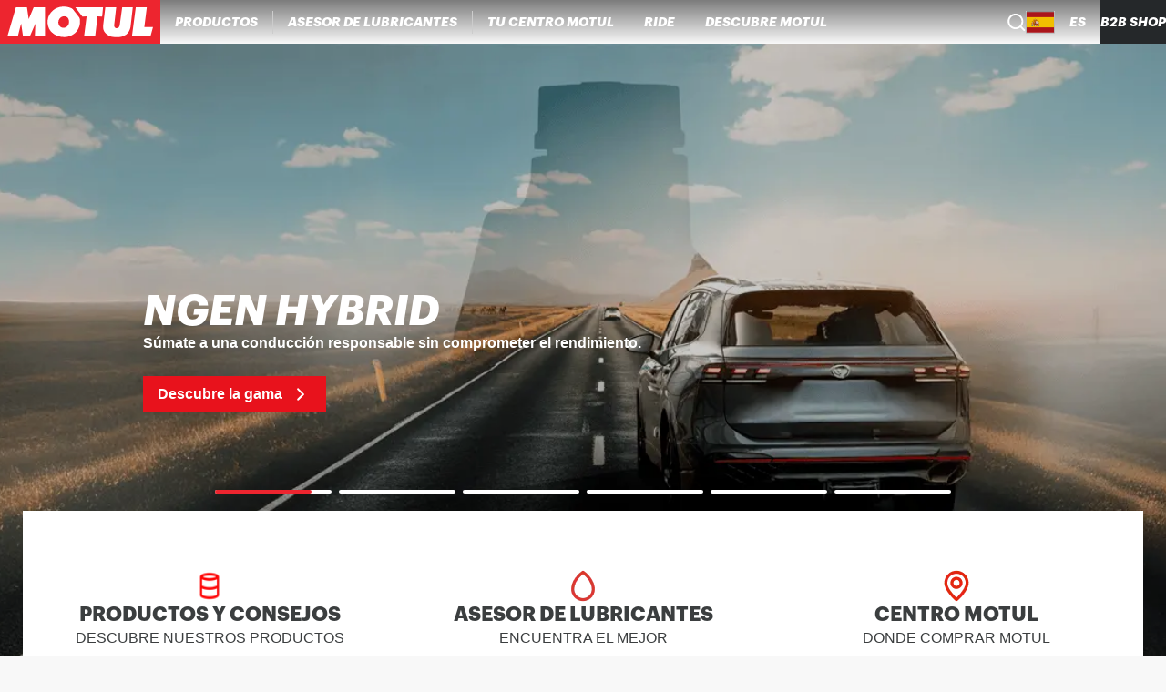

--- FILE ---
content_type: text/javascript;charset=utf-8
request_url: https://www.motul.com/_next/static/chunks/pages/%5B...content%5D-302046a15ea8cdbc.js
body_size: 9899
content:
(self.webpackChunk_N_E=self.webpackChunk_N_E||[]).push([[1272],{18745:function(e,t,i){(window.__NEXT_P=window.__NEXT_P||[]).push(["/[...content]",function(){return i(65346)}])},79922:function(e,t,i){"use strict";i.d(t,{Q:function(){return LinkButton}});var r=i(85893),s=i(41664),n=i.n(s),a=i(92999),o=i.n(a);let{linkButton:l}=o(),LinkButton=e=>{let{link:t,text:i,className:s}=e;return(0,r.jsx)("div",{className:s,children:(0,r.jsx)(n(),{href:t,className:l,role:"link",tabIndex:0,target:"_blank",rel:"noreferrer",children:i})})}},8009:function(e,t,i){"use strict";i.d(t,{r:function(){return r}});let r={viscosity:["5W-30","10W-40","15W-50","0W-30","0W-20","0W-40","5W-20","0W-16","10W-60"]}},51778:function(e,t,i){"use strict";i.d(t,{Z:function(){return getCanonicalUrl}});var r=i(91580),s=i(8009);let joinPaths=function(){for(var e=arguments.length,t=Array(e),i=0;i<e;i++)t[i]=arguments[i];let r=t.filter(e=>""!==e.trim());return r.join("/").replace(/([^:])\/+/g,"$1/").replace(/\/\?/,"?").replace(/\/$/,"")},getSortedQuery=e=>{let t=Object.entries(e).sort((e,t)=>e[0].localeCompare(t[0]));return Object.fromEntries(t)},getCanonicalQuery=(e,t)=>{if(t!==r.D9.Products){let{page:t,...i}=e,r=getSortedQuery(i);return{...r,...void 0!==t?{page:t}:{}}}let{range:i,page:n,...a}=e,o={};Object.keys(a).forEach(e=>{var t;let i=(null!==(t=a[e])&&void 0!==t?t:"").split(",").filter(t=>{var i;return null===(i=s.r[e])||void 0===i?void 0:i.includes(t)});i.length>0&&(o[e]=i)});let l=getSortedQuery(o);return{...void 0!==i?{range:i}:{},...l,...void 0!==n?{page:n}:{}}},getCanonicalUrl=e=>{let{locale:t,path:i,query:s={}}=e,n=getCanonicalQuery(s,i),a=new URLSearchParams(Object.entries(n).flatMap(e=>{let[t,i]=e;return(Array.isArray(i)?i:[i]).map(e=>[t,e])})),o=a.toString()?"?".concat(a.toString()):"";return joinPaths(r.uL,t,i,o)}},65346:function(e,t,i){"use strict";i.r(t),i.d(t,{__N_SSP:function(){return es},default:function(){return _content_}});var r=i(85893),s=i(67294),n=i(44703),a=i(5152),o=i.n(a),l=i(3728),p=i(91371),d=i(79922),c=i(55268),w=i(16700),u=i.n(w);let ColumnsContent=e=>{var t;let{block:i}=e,{cardContent:n,spacing:a,itemWidth:o,backgroundColor:l,backgroundImage:w}=i,g=(0,p.d)(),[h,b]=(0,s.useState)("100%"),f=null===(t=w.data)||void 0===t?void 0:t.attributes.url;return(0,s.useEffect)(()=>{g?b("100%"):b(o)},[g,o]),(0,r.jsx)("div",{className:u().wrapper,style:{justifyContent:a,backgroundColor:null!=l?l:void 0,backgroundImage:void 0===f?void 0:"url(".concat(f,")"),backgroundSize:"cover",padding:"30px"},children:n.map((e,t)=>(0,r.jsxs)("div",{className:u().card,style:{width:h},children:[(0,r.jsx)(c.A,{content:e.cardContent}),e.button&&(0,r.jsx)(d.Q,{className:u().centerBlock,text:e.button.linkButtonText,link:e.button.linkButtonLink},t)]},t))})};var g=i(96236),h=i(34257),b=i(65647),f=i(8104),v=i(32562),m=i(41853),y=i(75278),x=i(39278),S=i(88498),k=i(35824),C=i(22126),_=i(28538),z=i(24914),E=i(13758),j=i(46765),P=i(92844);function appendSlide(e){let{params:t,slidesEl:i}=this;t.loop&&this.loopDestroy();let appendElement=e=>{if("string"==typeof e){let t=document.createElement("div");t.innerHTML=e,i.append(t.children[0]),t.innerHTML=""}else i.append(e)};if("object"==typeof e&&"length"in e)for(let t=0;t<e.length;t+=1)e[t]&&appendElement(e[t]);else appendElement(e);this.recalcSlides(),t.loop&&this.loopCreate(),(!t.observer||this.isElement)&&this.update()}function prependSlide(e){let{params:t,activeIndex:i,slidesEl:r}=this;t.loop&&this.loopDestroy();let s=i+1,prependElement=e=>{if("string"==typeof e){let t=document.createElement("div");t.innerHTML=e,r.prepend(t.children[0]),t.innerHTML=""}else r.prepend(e)};if("object"==typeof e&&"length"in e){for(let t=0;t<e.length;t+=1)e[t]&&prependElement(e[t]);s=i+e.length}else prependElement(e);this.recalcSlides(),t.loop&&this.loopCreate(),(!t.observer||this.isElement)&&this.update(),this.slideTo(s,0,!1)}function addSlide(e,t){let{params:i,activeIndex:r,slidesEl:s}=this,n=r;i.loop&&(n-=this.loopedSlides,this.loopDestroy(),this.recalcSlides());let a=this.slides.length;if(e<=0){this.prependSlide(t);return}if(e>=a){this.appendSlide(t);return}let o=n>e?n+1:n,l=[];for(let t=a-1;t>=e;t-=1){let e=this.slides[t];e.remove(),l.unshift(e)}if("object"==typeof t&&"length"in t){for(let e=0;e<t.length;e+=1)t[e]&&s.append(t[e]);o=n>e?n+t.length:n}else s.append(t);for(let e=0;e<l.length;e+=1)s.append(l[e]);this.recalcSlides(),i.loop&&this.loopCreate(),(!i.observer||this.isElement)&&this.update(),i.loop?this.slideTo(o+this.loopedSlides,0,!1):this.slideTo(o,0,!1)}function removeSlide(e){let t;let{params:i,activeIndex:r}=this,s=r;i.loop&&(s-=this.loopedSlides,this.loopDestroy());let n=s;if("object"==typeof e&&"length"in e){for(let i=0;i<e.length;i+=1)t=e[i],this.slides[t]&&this.slides[t].remove(),t<n&&(n-=1);n=Math.max(n,0)}else t=e,this.slides[t]&&this.slides[t].remove(),t<n&&(n-=1),n=Math.max(n,0);this.recalcSlides(),i.loop&&this.loopCreate(),(!i.observer||this.isElement)&&this.update(),i.loop?this.slideTo(n+this.loopedSlides,0,!1):this.slideTo(n,0,!1)}function removeAllSlides(){let e=[];for(let t=0;t<this.slides.length;t+=1)e.push(t);this.removeSlide(e)}var L=i(21395),M=i(30820),T=i(15646),Z=i(66160),A=i(35485),B=i(80557);let $=[h.Z,b.Z,f.Z,v.Z,m.Z,y.Z,x.Z,S.Z,k.Z,C.Z,_.Z,z.Z,E.Z,j.Z,P.Z,function(e){let t,i,r,s,{swiper:n,extendParams:a,on:o}=e;a({grid:{rows:1,fill:"column"}});let getSpaceBetween=()=>{let e=n.params.spaceBetween;return"string"==typeof e&&e.indexOf("%")>=0?e=parseFloat(e.replace("%",""))/100*n.size:"string"==typeof e&&(e=parseFloat(e)),e};o("init",()=>{s=n.params.grid&&n.params.grid.rows>1}),o("update",()=>{let{params:e,el:t}=n,i=e.grid&&e.grid.rows>1;s&&!i?(t.classList.remove(`${e.containerModifierClass}grid`,`${e.containerModifierClass}grid-column`),r=1,n.emitContainerClasses()):!s&&i&&(t.classList.add(`${e.containerModifierClass}grid`),"column"===e.grid.fill&&t.classList.add(`${e.containerModifierClass}grid-column`),n.emitContainerClasses()),s=i}),n.grid={initSlides:e=>{let{slidesPerView:s}=n.params,{rows:a,fill:o}=n.params.grid,l=n.virtual&&n.params.virtual.enabled?n.virtual.slides.length:e.length;r=Math.floor(l/a),t=Math.floor(l/a)===l/a?l:Math.ceil(l/a)*a,"auto"!==s&&"row"===o&&(t=Math.max(t,s*a)),i=t/a},unsetSlides:()=>{n.slides&&n.slides.forEach(e=>{e.swiperSlideGridSet&&(e.style.height="",e.style[n.getDirectionLabel("margin-top")]="")})},updateSlide:(e,s,a)=>{let o,l,p;let{slidesPerGroup:d}=n.params,c=getSpaceBetween(),{rows:w,fill:u}=n.params.grid,g=n.virtual&&n.params.virtual.enabled?n.virtual.slides.length:a.length;if("row"===u&&d>1){let i=Math.floor(e/(d*w)),r=e-w*d*i,n=0===i?d:Math.min(Math.ceil((g-i*w*d)/w),d);p=Math.floor(r/n),o=(l=r-p*n+i*d)+p*t/w,s.style.order=o}else"column"===u?(l=Math.floor(e/w),p=e-l*w,(l>r||l===r&&p===w-1)&&(p+=1)>=w&&(p=0,l+=1)):(p=Math.floor(e/i),l=e-p*i);s.row=p,s.column=l,s.style.height=`calc((100% - ${(w-1)*c}px) / ${w})`,s.style[n.getDirectionLabel("margin-top")]=0!==p?c&&`${c}px`:"",s.swiperSlideGridSet=!0},updateWrapperSize:(e,i)=>{let{centeredSlides:r,roundLengths:s}=n.params,a=getSpaceBetween(),{rows:o}=n.params.grid;if(n.virtualSize=(e+a)*t,n.virtualSize=Math.ceil(n.virtualSize/o)-a,n.params.cssMode||(n.wrapperEl.style[n.getDirectionLabel("width")]=`${n.virtualSize+a}px`),r){let e=[];for(let t=0;t<i.length;t+=1){let r=i[t];s&&(r=Math.floor(r)),i[t]<n.virtualSize+i[0]&&e.push(r)}i.splice(0,i.length),i.push(...e)}}}},function(e){let{swiper:t}=e;Object.assign(t,{appendSlide:appendSlide.bind(t),prependSlide:prependSlide.bind(t),addSlide:addSlide.bind(t),removeSlide:removeSlide.bind(t),removeAllSlides:removeAllSlides.bind(t)})},L.Z,M.Z,T.Z,Z.Z,A.Z,B.Z];g.S.use($);var W=i(62546);let formatValue=e=>{if(parseFloat(e)===Number(e))return Number(e);if("true"===e||""===e)return!0;if("false"===e)return!1;if("null"===e)return null;if("undefined"!==e){if("string"==typeof e&&e.includes("{")&&e.includes("}")&&e.includes('"')){let t;try{t=JSON.parse(e)}catch(i){t=e}return t}return e}},I=["a11y","autoplay","controller","cards-effect","coverflow-effect","creative-effect","cube-effect","fade-effect","flip-effect","free-mode","grid","hash-navigation","history","keyboard","mousewheel","navigation","pagination","parallax","scrollbar","thumbs","virtual","zoom"];function getParams(e,t,i){let r={},s={};(0,W.e)(r,g.d);let n=[...W.p,"on"],a=n.map(e=>e.replace(/_/,""));n.forEach(t=>{void 0!==e[t=t.replace("_","")]&&(s[t]=e[t])});let o=[...e.attributes];return"string"==typeof t&&void 0!==i&&o.push({name:t,value:(0,W.i)(i)?{...i}:i}),o.forEach(e=>{let t=I.filter(t=>0===e.name.indexOf(`${t}-`))[0];if(t){let i=(0,W.c)(t),r=(0,W.c)(e.name.split(`${t}-`)[1]);void 0===s[i]&&(s[i]={}),!0===s[i]&&(s[i]={enabled:!0}),s[i][r]=formatValue(e.value)}else{let t=(0,W.c)(e.name);if(!a.includes(t))return;let i=formatValue(e.value);s[t]&&I.includes(e.name)&&!(0,W.i)(i)?(s[t].constructor!==Object&&(s[t]={}),s[t].enabled=!!i):s[t]=i}}),(0,W.e)(r,s),r.navigation?r.navigation={prevEl:".swiper-button-prev",nextEl:".swiper-button-next",...!0!==r.navigation?r.navigation:{}}:!1===r.navigation&&delete r.navigation,r.scrollbar?r.scrollbar={el:".swiper-scrollbar",...!0!==r.scrollbar?r.scrollbar:{}}:!1===r.scrollbar&&delete r.scrollbar,r.pagination?r.pagination={el:".swiper-pagination",...!0!==r.pagination?r.pagination:{}}:!1===r.pagination&&delete r.pagination,{params:r,passedParams:s}}let N="undefined"==typeof window||"undefined"==typeof HTMLElement?class{}:HTMLElement,O=`<svg width="11" height="20" viewBox="0 0 11 20" fill="none" xmlns="http://www.w3.org/2000/svg"><path d="M0.38296 20.0762C0.111788 19.805 0.111788 19.3654 0.38296 19.0942L9.19758 10.2796L0.38296 1.46497C0.111788 1.19379 0.111788 0.754138 0.38296 0.482966C0.654131 0.211794 1.09379 0.211794 1.36496 0.482966L10.4341 9.55214C10.8359 9.9539 10.8359 10.6053 10.4341 11.007L1.36496 20.0762C1.09379 20.3474 0.654131 20.3474 0.38296 20.0762Z" fill="currentColor"/></svg>
    `,addStyle=(e,t)=>{if("undefined"!=typeof CSSStyleSheet&&e.adoptedStyleSheets){let i=new CSSStyleSheet;i.replaceSync(t),e.adoptedStyleSheets=[i]}else{let i=document.createElement("style");i.rel="stylesheet",i.textContent=t,e.appendChild(i)}};let SwiperContainer=class SwiperContainer extends N{constructor(){super(),this.attachShadow({mode:"open"})}static get nextButtonSvg(){return O}static get prevButtonSvg(){return O.replace("/></svg>",' transform-origin="center" transform="rotate(180)"/></svg>')}cssStyles(){return[":host{--swiper-theme-color:#007aff}:host{position:relative;display:block;margin-left:auto;margin-right:auto;z-index:1}.swiper{width:100%;height:100%;margin-left:auto;margin-right:auto;position:relative;overflow:hidden;list-style:none;padding:0;z-index:1;display:block}.swiper-vertical>.swiper-wrapper{flex-direction:column}.swiper-wrapper{position:relative;width:100%;height:100%;z-index:1;display:flex;transition-property:transform;transition-timing-function:var(--swiper-wrapper-transition-timing-function,initial);box-sizing:content-box}.swiper-android ::slotted(swiper-slide),.swiper-ios ::slotted(swiper-slide),.swiper-wrapper{transform:translate3d(0px,0,0)}.swiper-horizontal{touch-action:pan-y}.swiper-vertical{touch-action:pan-x}::slotted(swiper-slide){flex-shrink:0;width:100%;height:100%;position:relative;transition-property:transform;display:block}::slotted(.swiper-slide-invisible-blank){visibility:hidden}.swiper-autoheight,.swiper-autoheight ::slotted(swiper-slide){height:auto}.swiper-autoheight .swiper-wrapper{align-items:flex-start;transition-property:transform,height}.swiper-backface-hidden ::slotted(swiper-slide){transform:translateZ(0);-webkit-backface-visibility:hidden;backface-visibility:hidden}.swiper-3d.swiper-css-mode .swiper-wrapper{perspective:1200px}.swiper-3d .swiper-wrapper{transform-style:preserve-3d}.swiper-3d{perspective:1200px}.swiper-3d .swiper-cube-shadow,.swiper-3d ::slotted(swiper-slide){transform-style:preserve-3d}.swiper-css-mode>.swiper-wrapper{overflow:auto;scrollbar-width:none;-ms-overflow-style:none}.swiper-css-mode>.swiper-wrapper::-webkit-scrollbar{display:none}.swiper-css-mode ::slotted(swiper-slide){scroll-snap-align:start start}.swiper-css-mode.swiper-horizontal>.swiper-wrapper{scroll-snap-type:x mandatory}.swiper-css-mode.swiper-vertical>.swiper-wrapper{scroll-snap-type:y mandatory}.swiper-css-mode.swiper-free-mode>.swiper-wrapper{scroll-snap-type:none}.swiper-css-mode.swiper-free-mode ::slotted(swiper-slide){scroll-snap-align:none}.swiper-css-mode.swiper-centered>.swiper-wrapper::before{content:'';flex-shrink:0;order:9999}.swiper-css-mode.swiper-centered ::slotted(swiper-slide){scroll-snap-align:center center;scroll-snap-stop:always}.swiper-css-mode.swiper-centered.swiper-horizontal ::slotted(swiper-slide):first-child{margin-inline-start:var(--swiper-centered-offset-before)}.swiper-css-mode.swiper-centered.swiper-horizontal>.swiper-wrapper::before{height:100%;min-height:1px;width:var(--swiper-centered-offset-after)}.swiper-css-mode.swiper-centered.swiper-vertical ::slotted(swiper-slide):first-child{margin-block-start:var(--swiper-centered-offset-before)}.swiper-css-mode.swiper-centered.swiper-vertical>.swiper-wrapper::before{width:100%;min-width:1px;height:var(--swiper-centered-offset-after)}.swiper-virtual ::slotted(swiper-slide){-webkit-backface-visibility:hidden;transform:translateZ(0)}.swiper-virtual.swiper-css-mode .swiper-wrapper::after{content:'';position:absolute;left:0;top:0;pointer-events:none}.swiper-virtual.swiper-css-mode.swiper-horizontal .swiper-wrapper::after{height:1px;width:var(--swiper-virtual-size)}.swiper-virtual.swiper-css-mode.swiper-vertical .swiper-wrapper::after{width:1px;height:var(--swiper-virtual-size)}:host{--swiper-navigation-size:44px}.swiper-button-next,.swiper-button-prev{position:absolute;top:var(--swiper-navigation-top-offset,50%);width:calc(var(--swiper-navigation-size)/ 44 * 27);height:var(--swiper-navigation-size);margin-top:calc(0px - (var(--swiper-navigation-size)/ 2));z-index:10;cursor:pointer;display:flex;align-items:center;justify-content:center;color:var(--swiper-navigation-color,var(--swiper-theme-color))}.swiper-button-next.swiper-button-disabled,.swiper-button-prev.swiper-button-disabled{opacity:.35;cursor:auto;pointer-events:none}.swiper-button-next.swiper-button-hidden,.swiper-button-prev.swiper-button-hidden{opacity:0;cursor:auto;pointer-events:none}.swiper-navigation-disabled .swiper-button-next,.swiper-navigation-disabled .swiper-button-prev{display:none!important}.swiper-button-next svg,.swiper-button-prev svg{width:100%;height:100%;object-fit:contain;transform-origin:center}.swiper-rtl .swiper-button-next svg,.swiper-rtl .swiper-button-prev svg{transform:rotate(180deg)}.swiper-button-prev,.swiper-rtl .swiper-button-next{left:var(--swiper-navigation-sides-offset,10px);right:auto}.swiper-button-next,.swiper-rtl .swiper-button-prev{right:var(--swiper-navigation-sides-offset,10px);left:auto}.swiper-button-lock{display:none}.swiper-pagination{position:absolute;text-align:center;transition:.3s opacity;transform:translate3d(0,0,0);z-index:10}.swiper-pagination.swiper-pagination-hidden{opacity:0}.swiper-pagination-disabled>.swiper-pagination,.swiper-pagination.swiper-pagination-disabled{display:none!important}.swiper-horizontal>.swiper-pagination-bullets,.swiper-pagination-bullets.swiper-pagination-horizontal,.swiper-pagination-custom,.swiper-pagination-fraction{bottom:var(--swiper-pagination-bottom,8px);top:var(--swiper-pagination-top,auto);left:0;width:100%}.swiper-pagination-bullets-dynamic{overflow:hidden;font-size:0}.swiper-pagination-bullets-dynamic .swiper-pagination-bullet{transform:scale(.33);position:relative}.swiper-pagination-bullets-dynamic .swiper-pagination-bullet-active{transform:scale(1)}.swiper-pagination-bullets-dynamic .swiper-pagination-bullet-active-main{transform:scale(1)}.swiper-pagination-bullets-dynamic .swiper-pagination-bullet-active-prev{transform:scale(.66)}.swiper-pagination-bullets-dynamic .swiper-pagination-bullet-active-prev-prev{transform:scale(.33)}.swiper-pagination-bullets-dynamic .swiper-pagination-bullet-active-next{transform:scale(.66)}.swiper-pagination-bullets-dynamic .swiper-pagination-bullet-active-next-next{transform:scale(.33)}.swiper-pagination-bullet{width:var(--swiper-pagination-bullet-width,var(--swiper-pagination-bullet-size,8px));height:var(--swiper-pagination-bullet-height,var(--swiper-pagination-bullet-size,8px));display:inline-block;border-radius:var(--swiper-pagination-bullet-border-radius,50%);background:var(--swiper-pagination-bullet-inactive-color,#000);opacity:var(--swiper-pagination-bullet-inactive-opacity, .2)}button.swiper-pagination-bullet{border:none;margin:0;padding:0;box-shadow:none;-webkit-appearance:none;appearance:none}.swiper-pagination-clickable .swiper-pagination-bullet{cursor:pointer}.swiper-pagination-bullet:only-child{display:none!important}.swiper-pagination-bullet-active{opacity:var(--swiper-pagination-bullet-opacity, 1);background:var(--swiper-pagination-color,var(--swiper-theme-color))}.swiper-pagination-vertical.swiper-pagination-bullets,.swiper-vertical>.swiper-pagination-bullets{right:var(--swiper-pagination-right,8px);left:var(--swiper-pagination-left,auto);top:50%;transform:translate3d(0px,-50%,0)}.swiper-pagination-vertical.swiper-pagination-bullets .swiper-pagination-bullet,.swiper-vertical>.swiper-pagination-bullets .swiper-pagination-bullet{margin:var(--swiper-pagination-bullet-vertical-gap,6px) 0;display:block}.swiper-pagination-vertical.swiper-pagination-bullets.swiper-pagination-bullets-dynamic,.swiper-vertical>.swiper-pagination-bullets.swiper-pagination-bullets-dynamic{top:50%;transform:translateY(-50%);width:8px}.swiper-pagination-vertical.swiper-pagination-bullets.swiper-pagination-bullets-dynamic .swiper-pagination-bullet,.swiper-vertical>.swiper-pagination-bullets.swiper-pagination-bullets-dynamic .swiper-pagination-bullet{display:inline-block;transition:.2s transform,.2s top}.swiper-horizontal>.swiper-pagination-bullets .swiper-pagination-bullet,.swiper-pagination-horizontal.swiper-pagination-bullets .swiper-pagination-bullet{margin:0 var(--swiper-pagination-bullet-horizontal-gap,4px)}.swiper-horizontal>.swiper-pagination-bullets.swiper-pagination-bullets-dynamic,.swiper-pagination-horizontal.swiper-pagination-bullets.swiper-pagination-bullets-dynamic{left:50%;transform:translateX(-50%);white-space:nowrap}.swiper-horizontal>.swiper-pagination-bullets.swiper-pagination-bullets-dynamic .swiper-pagination-bullet,.swiper-pagination-horizontal.swiper-pagination-bullets.swiper-pagination-bullets-dynamic .swiper-pagination-bullet{transition:.2s transform,.2s left}.swiper-horizontal.swiper-rtl>.swiper-pagination-bullets-dynamic .swiper-pagination-bullet{transition:.2s transform,.2s right}.swiper-pagination-fraction{color:var(--swiper-pagination-fraction-color,inherit)}.swiper-pagination-progressbar{background:var(--swiper-pagination-progressbar-bg-color,rgba(0,0,0,.25));position:absolute}.swiper-pagination-progressbar .swiper-pagination-progressbar-fill{background:var(--swiper-pagination-color,var(--swiper-theme-color));position:absolute;left:0;top:0;width:100%;height:100%;transform:scale(0);transform-origin:left top}.swiper-rtl .swiper-pagination-progressbar .swiper-pagination-progressbar-fill{transform-origin:right top}.swiper-horizontal>.swiper-pagination-progressbar,.swiper-pagination-progressbar.swiper-pagination-horizontal,.swiper-pagination-progressbar.swiper-pagination-vertical.swiper-pagination-progressbar-opposite,.swiper-vertical>.swiper-pagination-progressbar.swiper-pagination-progressbar-opposite{width:100%;height:var(--swiper-pagination-progressbar-size,4px);left:0;top:0}.swiper-horizontal>.swiper-pagination-progressbar.swiper-pagination-progressbar-opposite,.swiper-pagination-progressbar.swiper-pagination-horizontal.swiper-pagination-progressbar-opposite,.swiper-pagination-progressbar.swiper-pagination-vertical,.swiper-vertical>.swiper-pagination-progressbar{width:var(--swiper-pagination-progressbar-size,4px);height:100%;left:0;top:0}.swiper-pagination-lock{display:none}.swiper-scrollbar{border-radius:var(--swiper-scrollbar-border-radius,10px);position:relative;touch-action:none;background:var(--swiper-scrollbar-bg-color,rgba(0,0,0,.1))}.swiper-scrollbar-disabled>.swiper-scrollbar,.swiper-scrollbar.swiper-scrollbar-disabled{display:none!important}.swiper-horizontal>.swiper-scrollbar,.swiper-scrollbar.swiper-scrollbar-horizontal{position:absolute;left:var(--swiper-scrollbar-sides-offset,1%);bottom:var(--swiper-scrollbar-bottom,4px);top:var(--swiper-scrollbar-top,auto);z-index:50;height:var(--swiper-scrollbar-size,4px);width:calc(100% - 2 * var(--swiper-scrollbar-sides-offset,1%))}.swiper-scrollbar.swiper-scrollbar-vertical,.swiper-vertical>.swiper-scrollbar{position:absolute;left:var(--swiper-scrollbar-left,auto);right:var(--swiper-scrollbar-right,4px);top:var(--swiper-scrollbar-sides-offset,1%);z-index:50;width:var(--swiper-scrollbar-size,4px);height:calc(100% - 2 * var(--swiper-scrollbar-sides-offset,1%))}.swiper-scrollbar-drag{height:100%;width:100%;position:relative;background:var(--swiper-scrollbar-drag-bg-color,rgba(0,0,0,.5));border-radius:var(--swiper-scrollbar-border-radius,10px);left:0;top:0}.swiper-scrollbar-cursor-drag{cursor:move}.swiper-scrollbar-lock{display:none}::slotted(.swiper-slide-zoomed){cursor:move;touch-action:none}.swiper .swiper-notification{position:absolute;left:0;top:0;pointer-events:none;opacity:0;z-index:-1000}.swiper-free-mode>.swiper-wrapper{transition-timing-function:ease-out;margin:0 auto}.swiper-grid>.swiper-wrapper{flex-wrap:wrap}.swiper-grid-column>.swiper-wrapper{flex-wrap:wrap;flex-direction:column}.swiper-fade.swiper-free-mode ::slotted(swiper-slide){transition-timing-function:ease-out}.swiper-fade ::slotted(swiper-slide){pointer-events:none;transition-property:opacity}.swiper-fade ::slotted(swiper-slide) ::slotted(swiper-slide){pointer-events:none}.swiper-fade ::slotted(.swiper-slide-active){pointer-events:auto}.swiper-fade ::slotted(.swiper-slide-active) ::slotted(.swiper-slide-active){pointer-events:auto}.swiper-cube{overflow:visible}.swiper-cube ::slotted(swiper-slide){pointer-events:none;-webkit-backface-visibility:hidden;backface-visibility:hidden;z-index:1;visibility:hidden;transform-origin:0 0;width:100%;height:100%}.swiper-cube ::slotted(swiper-slide) ::slotted(swiper-slide){pointer-events:none}.swiper-cube.swiper-rtl ::slotted(swiper-slide){transform-origin:100% 0}.swiper-cube ::slotted(.swiper-slide-active),.swiper-cube ::slotted(.swiper-slide-active) ::slotted(.swiper-slide-active){pointer-events:auto}.swiper-cube ::slotted(.swiper-slide-active),.swiper-cube ::slotted(.swiper-slide-next),.swiper-cube ::slotted(.swiper-slide-prev){pointer-events:auto;visibility:visible}.swiper-cube .swiper-cube-shadow{position:absolute;left:0;bottom:0px;width:100%;height:100%;opacity:.6;z-index:0}.swiper-cube .swiper-cube-shadow:before{content:'';background:#000;position:absolute;left:0;top:0;bottom:0;right:0;filter:blur(50px)}.swiper-cube ::slotted(.swiper-slide-next)+::slotted(swiper-slide){pointer-events:auto;visibility:visible}.swiper-flip{overflow:visible}.swiper-flip ::slotted(swiper-slide){pointer-events:none;-webkit-backface-visibility:hidden;backface-visibility:hidden;z-index:1}.swiper-flip ::slotted(swiper-slide) ::slotted(swiper-slide){pointer-events:none}.swiper-flip ::slotted(.swiper-slide-active),.swiper-flip ::slotted(.swiper-slide-active) ::slotted(.swiper-slide-active){pointer-events:auto}.swiper-creative ::slotted(swiper-slide){-webkit-backface-visibility:hidden;backface-visibility:hidden;overflow:hidden;transition-property:transform,opacity,height}.swiper-cards{overflow:visible}.swiper-cards ::slotted(swiper-slide){transform-origin:center bottom;-webkit-backface-visibility:hidden;backface-visibility:hidden;overflow:hidden}",...this.injectStyles&&Array.isArray(this.injectStyles)?this.injectStyles:[]].join("\n")}cssLinks(){return this.injectStylesUrls||[]}calcSlideSlots(){let e=this.slideSlots||0,t=[...this.querySelectorAll("[slot^=slide-]")].map(e=>parseInt(e.getAttribute("slot").split("slide-")[1],10));if(this.slideSlots=t.length?Math.max(...t)+1:0,this.rendered){if(this.slideSlots>e)for(let t=e;t<this.slideSlots;t+=1){let e=document.createElement("swiper-slide");e.setAttribute("part",`slide slide-${t+1}`);let i=document.createElement("slot");i.setAttribute("name",`slide-${t+1}`),e.appendChild(i),this.shadowRoot.querySelector(".swiper-wrapper").appendChild(e)}else if(this.slideSlots<e){let e=this.swiper.slides;for(let t=e.length-1;t>=0;t-=1)t>this.slideSlots&&e[t].remove()}}}render(){if(this.rendered)return;this.calcSlideSlots();let e=this.cssStyles();this.slideSlots>0&&(e=e.replace(/::slotted\(([a-z-0-9.]*)\)/g,"$1")),e.length&&addStyle(this.shadowRoot,e),this.cssLinks().forEach(e=>{let t=this.shadowRoot.querySelector(`link[href="${e}"]`);if(t)return;let i=document.createElement("link");i.rel="stylesheet",i.href=e,this.shadowRoot.appendChild(i)});let t=document.createElement("div");t.classList.add("swiper"),t.part="container",t.innerHTML=`
      <slot name="container-start"></slot>
      <div class="swiper-wrapper" part="wrapper">
        <slot></slot>
        ${Array.from({length:this.slideSlots}).map((e,t)=>`
        <swiper-slide part="slide slide-${t}">
          <slot name="slide-${t}"></slot>
        </swiper-slide>
        `).join("")}
      </div>
      <slot name="container-end"></slot>
      ${(0,W.n)(this.passedParams)?`
        <div part="button-prev" class="swiper-button-prev">${this.constructor.prevButtonSvg}</div>
        <div part="button-next" class="swiper-button-next">${this.constructor.nextButtonSvg}</div>
      `:""}
      ${(0,W.a)(this.passedParams)?`
        <div part="pagination" class="swiper-pagination"></div>
      `:""}
      ${(0,W.b)(this.passedParams)?`
        <div part="scrollbar" class="swiper-scrollbar"></div>
      `:""}
    `,this.shadowRoot.appendChild(t),this.rendered=!0}initialize(){var e=this;if(this.initialized)return;this.initialized=!0;let{params:t,passedParams:i}=getParams(this);this.swiperParams=t,this.passedParams=i,delete this.swiperParams.init,this.render(),this.swiper=new g.S(this.shadowRoot.querySelector(".swiper"),{...t.virtual?{}:{observer:!0,observeSlideChildren:this.slideSlots>0},...t,touchEventsTarget:"container",onAny:function(i){"observerUpdate"===i&&e.calcSlideSlots();let r=t.eventsPrefix?`${t.eventsPrefix}${i.toLowerCase()}`:i.toLowerCase();for(var s=arguments.length,n=Array(s>1?s-1:0),a=1;a<s;a++)n[a-1]=arguments[a];let o=new CustomEvent(r,{detail:n,bubbles:"hashChange"!==i,cancelable:!0});e.dispatchEvent(o)}})}connectedCallback(){this.initialized&&this.nested&&this.closest("swiper-slide")&&this.closest("swiper-slide").swiperLoopMoveDOM||!1===this.init||"false"===this.getAttribute("init")||this.initialize()}disconnectedCallback(){this.nested&&this.closest("swiper-slide")&&this.closest("swiper-slide").swiperLoopMoveDOM||(this.swiper&&this.swiper.destroy&&this.swiper.destroy(),this.initialized=!1)}updateSwiperOnPropChange(e,t){let{params:i,passedParams:r}=getParams(this,e,t);this.passedParams=r,this.swiperParams=i,this.swiper&&this.swiper.params[e]===t||(0,W.u)({swiper:this.swiper,passedParams:this.passedParams,changedParams:[(0,W.c)(e)],..."navigation"===e&&r[e]?{prevEl:".swiper-button-prev",nextEl:".swiper-button-next"}:{},..."pagination"===e&&r[e]?{paginationEl:".swiper-pagination"}:{},..."scrollbar"===e&&r[e]?{scrollbarEl:".swiper-scrollbar"}:{}})}attributeChangedCallback(e,t,i){this.initialized&&("true"===t&&null===i&&(i=!1),this.updateSwiperOnPropChange(e,i))}static get observedAttributes(){let e=W.p.filter(e=>e.includes("_")).map(e=>e.replace(/[A-Z]/g,e=>`-${e}`).replace("_","").toLowerCase());return e}};W.p.forEach(e=>{"init"!==e&&(e=e.replace("_",""),Object.defineProperty(SwiperContainer.prototype,e,{configurable:!0,get(){return(this.passedParams||{})[e]},set(t){this.passedParams||(this.passedParams={}),this.passedParams[e]=t,this.initialized&&this.updateSwiperOnPropChange(e,t)}}))});let SwiperSlide=class SwiperSlide extends N{constructor(){super(),this.attachShadow({mode:"open"})}render(){let e=this.lazy||""===this.getAttribute("lazy")||"true"===this.getAttribute("lazy");if(addStyle(this.shadowRoot,"::slotted(.swiper-slide-shadow),::slotted(.swiper-slide-shadow-bottom),::slotted(.swiper-slide-shadow-left),::slotted(.swiper-slide-shadow-right),::slotted(.swiper-slide-shadow-top){position:absolute;left:0;top:0;width:100%;height:100%;pointer-events:none;z-index:10}::slotted(.swiper-slide-shadow){background:rgba(0,0,0,.15)}::slotted(.swiper-slide-shadow-left){background-image:linear-gradient(to left,rgba(0,0,0,.5),rgba(0,0,0,0))}::slotted(.swiper-slide-shadow-right){background-image:linear-gradient(to right,rgba(0,0,0,.5),rgba(0,0,0,0))}::slotted(.swiper-slide-shadow-top){background-image:linear-gradient(to top,rgba(0,0,0,.5),rgba(0,0,0,0))}::slotted(.swiper-slide-shadow-bottom){background-image:linear-gradient(to bottom,rgba(0,0,0,.5),rgba(0,0,0,0))}.swiper-lazy-preloader{animation:swiper-preloader-spin 1s infinite linear;width:42px;height:42px;position:absolute;left:50%;top:50%;margin-left:-21px;margin-top:-21px;z-index:10;transform-origin:50%;box-sizing:border-box;border:4px solid var(--swiper-preloader-color,var(--swiper-theme-color));border-radius:50%;border-top-color:transparent}@keyframes swiper-preloader-spin{0%{transform:rotate(0deg)}100%{transform:rotate(360deg)}}::slotted(.swiper-slide-shadow-cube.swiper-slide-shadow-bottom),::slotted(.swiper-slide-shadow-cube.swiper-slide-shadow-left),::slotted(.swiper-slide-shadow-cube.swiper-slide-shadow-right),::slotted(.swiper-slide-shadow-cube.swiper-slide-shadow-top){z-index:0;-webkit-backface-visibility:hidden;backface-visibility:hidden}::slotted(.swiper-slide-shadow-flip.swiper-slide-shadow-bottom),::slotted(.swiper-slide-shadow-flip.swiper-slide-shadow-left),::slotted(.swiper-slide-shadow-flip.swiper-slide-shadow-right),::slotted(.swiper-slide-shadow-flip.swiper-slide-shadow-top){z-index:0;-webkit-backface-visibility:hidden;backface-visibility:hidden}::slotted(.swiper-zoom-container){width:100%;height:100%;display:flex;justify-content:center;align-items:center;text-align:center}::slotted(.swiper-zoom-container)>canvas,::slotted(.swiper-zoom-container)>img,::slotted(.swiper-zoom-container)>svg{max-width:100%;max-height:100%;object-fit:contain}"),this.shadowRoot.appendChild(document.createElement("slot")),e){let e=document.createElement("div");e.classList.add("swiper-lazy-preloader"),e.part.add("preloader"),this.shadowRoot.appendChild(e)}}initialize(){this.render()}connectedCallback(){this.initialize()}};let register=()=>{"undefined"==typeof window||(window.customElements.get("swiper-container")||window.customElements.define("swiper-container",SwiperContainer),window.customElements.get("swiper-slide")||window.customElements.define("swiper-slide",SwiperSlide))};"undefined"!=typeof window&&(window.SwiperElementRegisterParams=e=>{W.p.push(...e)});var R=i(28401),F=i(48821),H=i.n(F);i(38366);let GrapesContentComponenet=e=>{let{grapes:t}=e;(0,s.useEffect)(()=>{register()});let i=(0,s.useMemo)(()=>(0,R.j)(t.html),[t]);return(0,r.jsxs)(r.Fragment,{children:[(0,r.jsx)("style",{dangerouslySetInnerHTML:{__html:t.css}}),(0,r.jsx)("div",{className:H().grapesContainer,dangerouslySetInnerHTML:{__html:i}})]})};var D=i(30289),V=i(24089),Q=i(31147),G=i(32519);let useActiveElement=()=>{let[e,t]=(0,s.useState)(null);return(0,s.useEffect)(()=>{let e=setInterval(()=>{t(document.activeElement)},1e3);return()=>{clearInterval(e)}},[]),e};var U=i(90326),q=i.n(U),K=i(87798),X=i(48849),J=i.n(X);let Y={"center-center":(0,V.S)(J().alignCenter,J().justifyCenter),"top-left":(0,V.S)(J().alignStart,J().justifyLeft),"top-right":(0,V.S)(J().alignStart,J().justifyRight),"bottom-left":(0,V.S)(J().alignEnd,J().justifyLeft),"bottom-right":(0,V.S)(J().alignEnd,J().justifyRight),"bottom-center":(0,V.S)(J().alignEnd,J().justifyCenter),"top-center":(0,V.S)(J().alignStart,J().justifyCenter),"center-left":(0,V.S)(J().alignCenter,J().justifyLeft),"center-right":(0,V.S)(J().alignCenter,J().justifyRight)},ContentFullWidthImage=e=>{var t,i,s,n,a;let{block:o}=e,l=null!==(i=o.width_in_px)&&void 0!==i?i:o.width,p=null!==(s=o.height_in_px)&&void 0!==s?s:o.height,d=null===(t=o.image.data)||void 0===t?void 0:t.attributes.url;return void 0===d?null:(0,r.jsx)("div",{id:"background",style:{background:"url(".concat(d,") center no-repeat"),backgroundSize:"cover",width:"".concat(null!==l?"".concat(l,"px"):"100vw"),height:"".concat(null!==p?"".concat(p,"px"):"100vh")},children:(0,r.jsx)(c.A,{classNames:(0,V.S)(J().fullWidthImageContent,Y["".concat(null!==(n=o.verticalPosition)&&void 0!==n?n:"center","-").concat(null!==(a=o.horizontalPosition)&&void 0!==a?a:"center")]),content:o.content,variant:"fullWidth"})})},ee=o()(()=>Promise.all([i.e(4928),i.e(6419),i.e(3497),i.e(7602)]).then(i.bind(i,17549)).then(e=>e.CatalogueViewer),{loadableGenerated:{webpack:()=>[17549]},ssr:!1}),dynamicallyTriggerClickEventOnIframe=e=>{if(e instanceof HTMLIFrameElement){let t=new PointerEvent("click",{view:window,bubbles:!0,cancelable:!1});e.dispatchEvent(t)}},ContentPage=e=>{var t,i,n,a;let{blocks:o,category:p,contentPageSlug:w,contentPageTitle:u,grapes:g}=e,h=(0,Q.D)(),b=(0,G.b)(),f=(0,s.useRef)(null),v=useActiveElement();(0,s.useEffect)(()=>{dynamicallyTriggerClickEventOnIframe(v)},[v]),(0,s.useEffect)(()=>{let handleContentPageEvents=e=>{let t=e.target;if(t)switch(!0){case t instanceof HTMLAnchorElement||t instanceof HTMLLinkElement:(0,D.S)("event","landing_cta_click",{country:h,locale:b,langingPageTitle:u,target:t.href});break;case t instanceof HTMLSpanElement:(0,D.S)("event","landing_cta_click",{country:h,locale:b,langingPageTitle:u,spanName:t.innerText});break;case t instanceof HTMLButtonElement:(0,D.S)("event","landing_button_click",{country:h,locale:b,landingPageTitle:u,buttonTitle:t.innerHTML});break;case t instanceof HTMLIFrameElement:{let e=t.src;/youtube/.test(e)&&(0,D.S)("event","landing_video_click",{country:h,locale:b,landingPageTitle:u,videoSrc:e})}}},e=f.current;return null==e||e.addEventListener("click",handleContentPageEvents),()=>{null==e||e.removeEventListener("click",handleContentPageEvents)}},[h,b,u]);let m=(0,K.R)({categoryName:null!==(n=null===(t=p.data)||void 0===t?void 0:t.attributes.name)&&void 0!==n?n:"",categoryPath:null!==(a=null===(i=p.data)||void 0===i?void 0:i.attributes.slug)&&void 0!==a?a:"",contentPageSlug:w,contentPageTitle:u});return g?(0,r.jsx)("div",{ref:f,children:(0,r.jsx)(GrapesContentComponenet,{grapes:g})}):(0,r.jsxs)("div",{ref:f,children:[(0,r.jsx)("div",{className:q().breadcrumb,children:(0,r.jsx)(l.O,{breadcrumbs:m})}),o.map((e,t)=>{switch(e.__component){case"content-components.rich-text":return(0,r.jsx)(c.A,{content:e.content,variant:"fullWidth"},t);case"content-components.full-width-image":return(0,r.jsx)(ContentFullWidthImage,{block:e},t);case"content-components.link-button":return(0,r.jsx)(d.Q,{className:(0,V.S)(q().verticalSpacer,q().centerBlock),text:e.linkButtonText,link:e.linkButtonLink},t);case"content-components.columns-content":return(0,r.jsx)(ColumnsContent,{block:e});case"content-components.catalogue":var i;return(null===(i=e.pdfFile.data)||void 0===i?void 0:i.attributes.url)!==void 0&&(0,r.jsx)(ee,{pdfLabel:e.pdfLabel,pdfUrl:e.pdfFile.data.attributes.url,className:t<o.length-1?q().catalogueViewerContainer:void 0},t);default:return null}})]})};var et=i(31999),ei=i(51778),er=i(75758),es=!0,_content_=e=>{var t,i;let{grapes:a}=e,o=(0,G.b)(),l=(0,er.u6)(e=>{var t;return null===(t=e["content-pages"][0])||void 0===t?void 0:t.attributes},["content-pages"]);return((0,s.useEffect)(()=>{(0,et.u)("track","ViewContent")},[]),void 0===l)?null:(0,r.jsxs)(r.Fragment,{children:[(0,r.jsx)(n.r,{page:"content-pages[0]",canonicalUrl:(0,ei.Z)({locale:o,path:"".concat(null!==(i=null===(t=l.category.data)||void 0===t?void 0:t.attributes.slug)&&void 0!==i?i:"","/").concat(l.slug),query:{}})}),(0,r.jsx)(ContentPage,{blocks:l.blocks,category:l.category,contentPageSlug:l.slug,contentPageTitle:l.title,grapes:a||void 0})]})}},16700:function(e){e.exports={wrapper:"ColumnsContent_wrapper___NQ0o",card:"ColumnsContent_card__1E_1m",centerBlock:"ColumnsContent_centerBlock__GDKv1"}},48821:function(e){e.exports={grapesContainer:"GrapesContent_grapesContainer__K3TOo"}},92999:function(e){e.exports={linkButton:"LinkButton_linkButton__VP9ys"}},48849:function(e){e.exports={fullWidthImageContent:"ContentFullWidthImage_fullWidthImageContent__BuCz3",alignStart:"ContentFullWidthImage_alignStart__w4Mmc",alignCenter:"ContentFullWidthImage_alignCenter__EA4oi",alignEnd:"ContentFullWidthImage_alignEnd__ORsBy",justifyLeft:"ContentFullWidthImage_justifyLeft__V11_j",justifyCenter:"ContentFullWidthImage_justifyCenter__khwgK",justifyRight:"ContentFullWidthImage_justifyRight__w4lmk"}},90326:function(e){e.exports={verticalSpacer:"ContentPage_verticalSpacer__KZD23",centerBlock:"ContentPage_centerBlock__S4jXN",breadcrumb:"ContentPage_breadcrumb__wL9Oq",catalogueViewerContainer:"ContentPage_catalogueViewerContainer__E6mEZ"}},38366:function(){}},function(e){e.O(0,[7204,2795,9774,2888,179],function(){return e(e.s=18745)}),_N_E=e.O()}]);